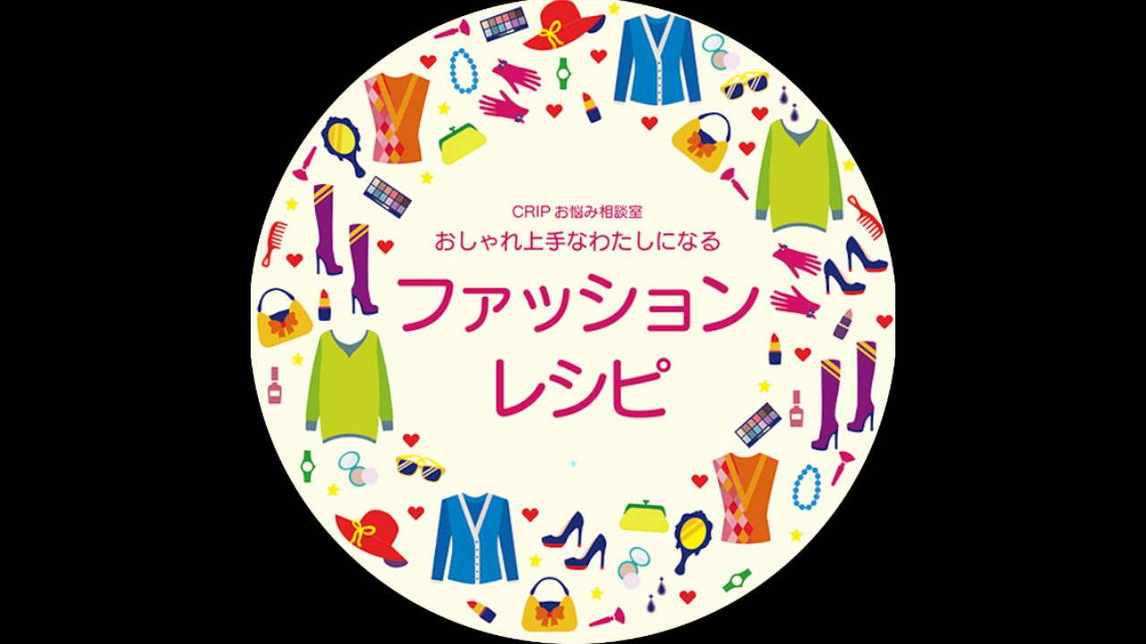

--- FILE ---
content_type: text/html; charset=utf-8
request_url: https://page.line.me/358eijhv/profile/img
body_size: 9157
content:
<!DOCTYPE html><html lang="en"><script id="oa-script-list" type="application/json">https://page.line-scdn.net/_next/static/chunks/pages/_app-c0b699a9d6347812.js,https://page.line-scdn.net/_next/static/chunks/pages/%5BsearchId%5D/profile/img-5420dcdf93fa9498.js</script><head><meta charSet="UTF-8"/><meta name="viewport" content="width=device-width,initial-scale=1,minimum-scale=1,maximum-scale=1,user-scalable=no,viewport-fit=cover"/><link rel="apple-touch-icon" sizes="180x180" href="https://page.line-scdn.net/favicons/apple-touch-icon.png"/><link rel="icon" type="image/png" sizes="32x32" href="https://page.line-scdn.net/favicons/favicon-32x32.png"/><link rel="icon" type="image/png" sizes="16x16" href="https://page.line-scdn.net/favicons/favicon-16x16.png&quot;"/><link rel="mask-icon" href="https://page.line-scdn.net/favicons/safari-pinned-tab.svg" color="#4ecd00"/><link rel="shortcut icon" href="https://page.line-scdn.net/favicons/favicon.ico"/><meta name="theme-color" content="#ffffff"/><meta property="og:image" content="https://page-share.line.me//%40358eijhv/global/og_image.png?ts=1769906902510"/><meta name="twitter:card" content="summary_large_image"/><link rel="stylesheet" href="https://unpkg.com/swiper@6.8.1/swiper-bundle.min.css"/><title>クリエイティブプロジェクト | LINE Official Account</title><meta property="og:title" content="クリエイティブプロジェクト | LINE Official Account"/><meta name="twitter:title" content="クリエイティブプロジェクト | LINE Official Account"/><link rel="canonical" href="https://page.line.me/358eijhv/profile/img"/><meta property="line:service_name" content="Official Account"/><meta name="description" content="クリエイティブプロジェクト&#x27;s LINE official account profile page. Add them as a friend for the latest news."/><link rel="preload" as="image" href="https://voom-obs.line-scdn.net/r/myhome/hex/e4ce1a6631344383948da806dc889ebcaf5a3660fb06210aab5e295ca87aa743tda0b1b419ce6500t0da03324/w750" media="(max-width: 720px)"/><link rel="preload" as="image" href="https://voom-obs.line-scdn.net/r/myhome/hex/e4ce1a6631344383948da806dc889ebcaf5a3660fb06210aab5e295ca87aa743tda0b1b419ce6500t0da03324/w960" media="(min-width: 720.1px)"/><meta name="next-head-count" content="19"/><link rel="preload" href="https://page.line-scdn.net/_next/static/css/5066c0effeea9cdd.css" as="style"/><link rel="stylesheet" href="https://page.line-scdn.net/_next/static/css/5066c0effeea9cdd.css" data-n-g=""/><link rel="preload" href="https://page.line-scdn.net/_next/static/css/f1585048c0ed3de6.css" as="style"/><link rel="stylesheet" href="https://page.line-scdn.net/_next/static/css/f1585048c0ed3de6.css" data-n-p=""/><noscript data-n-css=""></noscript><script defer="" nomodule="" src="https://page.line-scdn.net/_next/static/chunks/polyfills-c67a75d1b6f99dc8.js"></script><script src="https://page.line-scdn.net/_next/static/chunks/webpack-53e0f634be95aa19.js" defer=""></script><script src="https://page.line-scdn.net/_next/static/chunks/framework-5d5971fdfab04833.js" defer=""></script><script src="https://page.line-scdn.net/_next/static/chunks/main-34d3f9ccc87faeb3.js" defer=""></script><script src="https://page.line-scdn.net/_next/static/chunks/137-ae3cbf072ff48020.js" defer=""></script><script src="https://page.line-scdn.net/_next/static/bbauL09QAT8MhModpG-Ma/_buildManifest.js" defer=""></script><script src="https://page.line-scdn.net/_next/static/bbauL09QAT8MhModpG-Ma/_ssgManifest.js" defer=""></script></head><body class=""><div id="__next"><div class="wrap_viewer" style="--profile-button-color:#dd5888"><header id="header" class="header header_web"><div class="header_wrap"><span class="header_logo"><svg xmlns="http://www.w3.org/2000/svg" fill="none" viewBox="0 0 250 17" class="header_logo_image" role="img" aria-label="LINE OFFICIAL ACCOUNT" title="LINE OFFICIAL ACCOUNT"><path fill="#000" d="M.118 16V1.204H3.88v11.771h6.121V16zm11.607 0V1.204h3.763V16zm6.009 0V1.204h3.189l5.916 8.541h.072V1.204h3.753V16h-3.158l-5.947-8.634h-.072V16zm15.176 0V1.204h10.14v3.025h-6.377V7.15h5.998v2.83h-5.998v2.994h6.378V16zm23.235.267c-4.491 0-7.3-2.943-7.3-7.66v-.02c0-4.707 2.83-7.65 7.3-7.65 4.502 0 7.311 2.943 7.311 7.65v.02c0 4.717-2.8 7.66-7.311 7.66m0-3.118c2.153 0 3.486-1.763 3.486-4.542v-.02c0-2.8-1.363-4.533-3.486-4.533-2.102 0-3.466 1.723-3.466 4.532v.02c0 2.81 1.354 4.543 3.466 4.543M65.291 16V1.204h10.07v3.025h-6.306v3.373h5.732v2.881h-5.732V16zm11.731 0V1.204h10.07v3.025h-6.307v3.373h5.732v2.881h-5.732V16zm11.73 0V1.204h3.764V16zm12.797.267c-4.44 0-7.198-2.84-7.198-7.67v-.01c0-4.83 2.779-7.65 7.198-7.65 3.866 0 6.542 2.481 6.676 5.793v.103h-3.62l-.021-.154c-.235-1.538-1.312-2.625-3.035-2.625-2.06 0-3.363 1.692-3.363 4.522v.01c0 2.861 1.313 4.563 3.374 4.563 1.63 0 2.789-1.015 3.045-2.666l.02-.112h3.62l-.01.112c-.133 3.312-2.84 5.784-6.686 5.784m8.47-.267V1.204h3.763V16zm5.189 0 4.983-14.796h4.604L129.778 16h-3.947l-.923-3.25h-4.83l-.923 3.25zm7.249-11.577-1.6 5.62h3.271l-1.599-5.62zM131.204 16V1.204h3.763v11.771h6.121V16zm14.868 0 4.983-14.796h4.604L160.643 16h-3.948l-.923-3.25h-4.83L150.02 16zm7.249-11.577-1.599 5.62h3.271l-1.6-5.62zm14.653 11.844c-4.44 0-7.198-2.84-7.198-7.67v-.01c0-4.83 2.779-7.65 7.198-7.65 3.866 0 6.542 2.481 6.675 5.793v.103h-3.619l-.021-.154c-.236-1.538-1.312-2.625-3.035-2.625-2.061 0-3.363 1.692-3.363 4.522v.01c0 2.861 1.312 4.563 3.373 4.563 1.631 0 2.789-1.015 3.046-2.666l.02-.112h3.62l-.01.112c-.134 3.312-2.841 5.784-6.686 5.784m15.258 0c-4.44 0-7.198-2.84-7.198-7.67v-.01c0-4.83 2.778-7.65 7.198-7.65 3.866 0 6.542 2.481 6.675 5.793v.103h-3.619l-.021-.154c-.236-1.538-1.312-2.625-3.035-2.625-2.061 0-3.363 1.692-3.363 4.522v.01c0 2.861 1.312 4.563 3.373 4.563 1.631 0 2.789-1.015 3.046-2.666l.02-.112h3.62l-.011.112c-.133 3.312-2.84 5.784-6.685 5.784m15.36 0c-4.491 0-7.3-2.943-7.3-7.66v-.02c0-4.707 2.83-7.65 7.3-7.65 4.502 0 7.311 2.943 7.311 7.65v.02c0 4.717-2.799 7.66-7.311 7.66m0-3.118c2.154 0 3.487-1.763 3.487-4.542v-.02c0-2.8-1.364-4.533-3.487-4.533-2.102 0-3.466 1.723-3.466 4.532v.02c0 2.81 1.354 4.543 3.466 4.543m15.514 3.118c-3.855 0-6.367-2.184-6.367-5.517V1.204h3.763v9.187c0 1.723.923 2.758 2.615 2.758 1.681 0 2.604-1.035 2.604-2.758V1.204h3.763v9.546c0 3.322-2.491 5.517-6.378 5.517M222.73 16V1.204h3.189l5.916 8.541h.072V1.204h3.753V16h-3.158l-5.947-8.634h-.072V16zm18.611 0V4.229h-4.081V1.204h11.915v3.025h-4.081V16z"></path></svg></span></div></header><div class="viewer zoom"><div class="lst_viewer"><div class="viewer_item"><picture class="picture"><img class="image" alt="" src="https://profile.line-scdn.net/0hd5sgwTv5OxpOHhNgMcdETXJbNXc5MD1SNnh9fWhJbH4ze3hPIXhwLmMfMXpneygcey8kLD4cYitk?0"/></picture></div></div></div></div></div><script src="https://static.line-scdn.net/liff/edge/versions/2.27.1/sdk.js"></script><script src="https://static.line-scdn.net/uts/edge/stable/uts.js"></script><script id="__NEXT_DATA__" type="application/json">{"props":{"pageProps":{"initialDataString":"{\"lang\":\"en\",\"origin\":\"web\",\"opener\":{},\"device\":\"Desktop\",\"lineAppVersion\":\"\",\"requestedSearchId\":\"358eijhv\",\"openQrModal\":false,\"isBusinessAccountLineMeDomain\":false,\"account\":{\"accountInfo\":{\"id\":\"118798884747759\",\"provider\":{\"isCertificated\":false,\"name\":\"亀井　泉\"},\"countryCode\":\"JP\",\"managingCountryCode\":null,\"basicSearchId\":\"@358eijhv\",\"subPageId\":\"118798893029624\",\"profileConfig\":{\"activateSearchId\":true,\"activateFollowerCount\":false},\"shareInfoImage\":\"https://page-share.line.me//%40358eijhv/global/og_image.png?ts=1769906902510\",\"friendCount\":87},\"profile\":{\"type\":\"basic\",\"name\":\"クリエイティブプロジェクト\",\"badgeType\":\"certified\",\"profileImg\":{\"original\":\"https://profile.line-scdn.net/0hd5sgwTv5OxpOHhNgMcdETXJbNXc5MD1SNnh9fWhJbH4ze3hPIXhwLmMfMXpneygcey8kLD4cYitk\",\"thumbs\":{\"xSmall\":\"https://profile.line-scdn.net/0hd5sgwTv5OxpOHhNgMcdETXJbNXc5MD1SNnh9fWhJbH4ze3hPIXhwLmMfMXpneygcey8kLD4cYitk/preview\",\"small\":\"https://profile.line-scdn.net/0hd5sgwTv5OxpOHhNgMcdETXJbNXc5MD1SNnh9fWhJbH4ze3hPIXhwLmMfMXpneygcey8kLD4cYitk/preview\",\"mid\":\"https://profile.line-scdn.net/0hd5sgwTv5OxpOHhNgMcdETXJbNXc5MD1SNnh9fWhJbH4ze3hPIXhwLmMfMXpneygcey8kLD4cYitk/preview\",\"large\":\"https://profile.line-scdn.net/0hd5sgwTv5OxpOHhNgMcdETXJbNXc5MD1SNnh9fWhJbH4ze3hPIXhwLmMfMXpneygcey8kLD4cYitk/preview\",\"xLarge\":\"https://profile.line-scdn.net/0hd5sgwTv5OxpOHhNgMcdETXJbNXc5MD1SNnh9fWhJbH4ze3hPIXhwLmMfMXpneygcey8kLD4cYitk/preview\",\"xxLarge\":\"https://profile.line-scdn.net/0hd5sgwTv5OxpOHhNgMcdETXJbNXc5MD1SNnh9fWhJbH4ze3hPIXhwLmMfMXpneygcey8kLD4cYitk/preview\"}},\"btnList\":[{\"type\":\"chat\",\"color\":\"#3c3e43\",\"chatReplyTimeDisplay\":false},{\"type\":\"home\",\"color\":\"#3c3e43\"},{\"type\":\"call\",\"color\":\"#3c3e43\",\"callType\":\"phone\",\"tel\":\"080-6136-3888\"}],\"buttonColor\":\"#dd5888\",\"info\":{\"statusMsg\":\"マンツーマンで徹底解決！色のお悩み相談室\",\"basicInfo\":{\"description\":\"マンツーマンでお悩みに合わせた色選びをアドバイスします。\",\"id\":\"118798893029626\"}},\"oaCallable\":false,\"floatingBarMessageList\":[],\"actionButtonServiceUrls\":[{\"buttonType\":\"HOME\",\"url\":\"https://line.me/R/home/public/main?id=358eijhv\"}],\"displayInformation\":{\"workingTime\":null,\"budget\":null,\"callType\":null,\"oaCallable\":false,\"oaCallAnyway\":false,\"tel\":null,\"website\":null,\"address\":null,\"newAddress\":null,\"oldAddressDeprecated\":false}},\"pluginList\":[{\"type\":\"media\",\"id\":\"118798893029625\",\"content\":{\"itemList\":[{\"type\":\"media\",\"id\":\"1161716994906025000\",\"srcType\":\"timeline\",\"item\":{\"type\":\"photo\",\"body\":\"春を迎えて気分一新、ショッピングを楽しむ前に役立つイベントを開催します！\\n\\n最近雑誌でも取り上げられるようになった「顔タイプ診断」と「カラー診断」体験のイベントです。\\nお似合いのファッションタイプだけではなく、お好きなファッションに上手に近づける方法などもご提案します。\\nお似合いの色、デザイン、アクセサリー、メイクの色など、ファッションのお悩みをお持ちの方、ぜひお立ち寄りください。\\n\\n日程：4/1...\",\"img\":{\"original\":\"https://voom-obs.line-scdn.net/r/myhome/hex/e4ce1a6631344383948da806dc889ebcaf5a3660fb06210aab5e295ca87aa743tda0b1b419ce6500t0da03324\",\"thumbs\":{\"xSmall\":\"https://voom-obs.line-scdn.net/r/myhome/hex/e4ce1a6631344383948da806dc889ebcaf5a3660fb06210aab5e295ca87aa743tda0b1b419ce6500t0da03324/w100\",\"small\":\"https://voom-obs.line-scdn.net/r/myhome/hex/e4ce1a6631344383948da806dc889ebcaf5a3660fb06210aab5e295ca87aa743tda0b1b419ce6500t0da03324/w240\",\"mid\":\"https://voom-obs.line-scdn.net/r/myhome/hex/e4ce1a6631344383948da806dc889ebcaf5a3660fb06210aab5e295ca87aa743tda0b1b419ce6500t0da03324/w480\",\"large\":\"https://voom-obs.line-scdn.net/r/myhome/hex/e4ce1a6631344383948da806dc889ebcaf5a3660fb06210aab5e295ca87aa743tda0b1b419ce6500t0da03324/w750\",\"xLarge\":\"https://voom-obs.line-scdn.net/r/myhome/hex/e4ce1a6631344383948da806dc889ebcaf5a3660fb06210aab5e295ca87aa743tda0b1b419ce6500t0da03324/w960\",\"xxLarge\":\"https://voom-obs.line-scdn.net/r/myhome/hex/e4ce1a6631344383948da806dc889ebcaf5a3660fb06210aab5e295ca87aa743tda0b1b419ce6500t0da03324/w2400\"}}}},{\"type\":\"media\",\"id\":\"274485275153161\",\"srcType\":\"cms\",\"item\":{\"type\":\"video\",\"body\":\"おしゃれ上手なわたしになれる、あなただけのファッションレシピを作る体験イベントのご紹介です。\\n\\n・お肌がきれいにみえる「カラー診断」\\n・似合うファッションがわかる「顔タイプ診断」\\n・オプションメニュー「骨格診断」\\n\\n基本メニューは、カラー診断➕顔タイプ診断（20分）\\n今話題の顔タイプ診断とカラー診断をセットにして、お似合いになる色とファッションスタイルをご提案しています。\",\"video\":{\"url\":\"https://oa-profile-media.line-scdn.net/0hzALkpLRQJW5xEg0UCkJaOVZNKx9CcHxQTnQhYVZHJjYBKytHKCZvdjFEfyIpSipGKCJvC1dHfVxdK2t9TCduAFxALFg/abr.m3u8\",\"thumbs\":{\"xSmall\":\"https://oa-profile-media.line-scdn.net/0hzALkpLRQJW5xEg0UCkJaOVZNKx9CcHxQTnQhYVZHJjYBKytHKCZvdjFEfyIpSipGKCJvC1dHfVxdK2t9TCduAFxALFg/w120\",\"small\":\"https://oa-profile-media.line-scdn.net/0hzALkpLRQJW5xEg0UCkJaOVZNKx9CcHxQTnQhYVZHJjYBKytHKCZvdjFEfyIpSipGKCJvC1dHfVxdK2t9TCduAFxALFg/w240\",\"mid\":\"https://oa-profile-media.line-scdn.net/0hzALkpLRQJW5xEg0UCkJaOVZNKx9CcHxQTnQhYVZHJjYBKytHKCZvdjFEfyIpSipGKCJvC1dHfVxdK2t9TCduAFxALFg/w480\",\"large\":\"https://oa-profile-media.line-scdn.net/0hzALkpLRQJW5xEg0UCkJaOVZNKx9CcHxQTnQhYVZHJjYBKytHKCZvdjFEfyIpSipGKCJvC1dHfVxdK2t9TCduAFxALFg/w720\",\"xLarge\":\"https://oa-profile-media.line-scdn.net/0hzALkpLRQJW5xEg0UCkJaOVZNKx9CcHxQTnQhYVZHJjYBKytHKCZvdjFEfyIpSipGKCJvC1dHfVxdK2t9TCduAFxALFg/w960\",\"xxLarge\":\"https://oa-profile-media.line-scdn.net/0hzALkpLRQJW5xEg0UCkJaOVZNKx9CcHxQTnQhYVZHJjYBKytHKCZvdjFEfyIpSipGKCJvC1dHfVxdK2t9TCduAFxALFg/w2400\"}}}}]}},{\"type\":\"signboard\",\"id\":\"118809001277579\",\"title\":\"マンツーマンで色選びのお悩みをアドバイス\",\"content\":{\"item\":{\"type\":\"photo\",\"title\":\"マンツーマンで色選びのお悩みをアドバイス\",\"body\":\"マンツーマンでお悩みに合わせた色選びをアドバイスします。\\n\\n・基本メニュー　カラー診断➕顔タイプ診断（20分）1000円\\n■肌がきれいにみえる「カラー診断」\\n■お似合いのファッションスタイルがわかる「顔タイプ診断」\\n\\n・オプションメニュー　骨格診断（30分）1000円\\n\\n診断結果をもとに、あなただけのファッションレシピとしてお渡ししています。\\n\\n■セルフ診断してみたけど良くわからない\\n■似合うものと自分の好みが違っている\\n■就活のメイクで悩んでいる\\n■夏休みだけヘアカラーしてみたい\\n■年齢より若々しくみせたい\\n■旅行に持っていく服を少なくしたい\\n■写真写りを良くしたい\\n■自分の好きなイメージのお部屋にしたい\\n■デートに着ていく服が決まらない\\n\\n等々、女性ならではの悩みは尽きません。\\n\\n色の簡単なルールとスタイルアップの方法を知ることで、あなたのお悩みは解決します。\\n断捨離にも最適です。\\n\\nお持ちの洋服、メイク用品、アクセサリーなどアイテムを持ち込み可。\\nお悩みに合わせて組み合わせ方、コーディネイトなどとアドバイスいたします。\\nまたはインテリアや洋服の写真を撮っていただければ、それを元にアドバイスも可能です。\\n\\n色に関わるどんなお悩みでもお気軽にご相談ください。\\nお1人様1回約20分のカウンセリングになります。\",\"img\":{\"original\":\"https://oa-profile-media.line-scdn.net/0hDXZsRoEBG3dnCjMN6S1kIEBVFQZUaEJJWGwfeEBfGC8XMxVePj5RbydQDTg_YF9ePjZXEkEOREJMO1VkWj9QGRJaQkY\",\"thumbs\":{\"xSmall\":\"https://oa-profile-media.line-scdn.net/0hDXZsRoEBG3dnCjMN6S1kIEBVFQZUaEJJWGwfeEBfGC8XMxVePj5RbydQDTg_YF9ePjZXEkEOREJMO1VkWj9QGRJaQkY/w120\",\"small\":\"https://oa-profile-media.line-scdn.net/0hDXZsRoEBG3dnCjMN6S1kIEBVFQZUaEJJWGwfeEBfGC8XMxVePj5RbydQDTg_YF9ePjZXEkEOREJMO1VkWj9QGRJaQkY/w240\",\"mid\":\"https://oa-profile-media.line-scdn.net/0hDXZsRoEBG3dnCjMN6S1kIEBVFQZUaEJJWGwfeEBfGC8XMxVePj5RbydQDTg_YF9ePjZXEkEOREJMO1VkWj9QGRJaQkY/w480\",\"large\":\"https://oa-profile-media.line-scdn.net/0hDXZsRoEBG3dnCjMN6S1kIEBVFQZUaEJJWGwfeEBfGC8XMxVePj5RbydQDTg_YF9ePjZXEkEOREJMO1VkWj9QGRJaQkY/w720\",\"xLarge\":\"https://oa-profile-media.line-scdn.net/0hDXZsRoEBG3dnCjMN6S1kIEBVFQZUaEJJWGwfeEBfGC8XMxVePj5RbydQDTg_YF9ePjZXEkEOREJMO1VkWj9QGRJaQkY/w960\",\"xxLarge\":\"https://oa-profile-media.line-scdn.net/0hDXZsRoEBG3dnCjMN6S1kIEBVFQZUaEJJWGwfeEBfGC8XMxVePj5RbydQDTg_YF9ePjZXEkEOREJMO1VkWj9QGRJaQkY/w2400\"}}}}},{\"type\":\"information\",\"id\":\"118798893029626\",\"content\":{\"introduction\":\"マンツーマンでお悩みに合わせた色選びをアドバイスします。\",\"workingTimes\":[{\"dayOfWeek\":\"Friday\",\"salesType\":\"onSale\",\"salesTimeText\":\"13:00 - 16:00\"},{\"dayOfWeek\":\"Monday\",\"salesType\":\"holiday\"}],\"workingTimeDetailList\":[{\"dayOfWeekList\":[\"Friday\"],\"salesType\":\"onSale\",\"salesDescription\":\"On sale\",\"salesTimeList\":[{\"startTime\":\"13:00\",\"endTime\":\"16:00\"}]},{\"dayOfWeekList\":[\"Monday\",\"Tuesday\",\"Wednesday\",\"Thursday\",\"Saturday\",\"Sunday\"],\"salesType\":\"holiday\",\"salesDescription\":\"closed\",\"salesTimeList\":[{\"startTime\":\"00:00\",\"endTime\":\"00:00\"}]}],\"businessHours\":{\"0\":[],\"1\":[],\"2\":[],\"3\":[],\"4\":[],\"5\":[{\"start\":{\"hour\":13,\"minute\":0},\"end\":{\"hour\":16,\"minute\":0}}],\"6\":[]},\"businessHoursMemo\":\"2020年1/31,2/28,3/27　最終週金曜日開催\",\"budgetList\":[{\"type\":\"general\",\"price\":\"~ ￥1,000\"}],\"callType\":\"phone\",\"oaCallable\":false,\"tel\":\"080-6136-3888\",\"webSites\":{\"items\":[{\"title\":\"WebSite\",\"url\":\"https://team-crip.com\"},{\"title\":\"WebSite\",\"url\":\"https://team-crip.com\"}]},\"paymentMethod\":{\"type\":\"cashOnly\",\"creditCardList\":[]},\"facilities\":{\"seatCount\":4,\"hasPrivateRoom\":false,\"hasWiFi\":false,\"hasParkingLot\":false,\"hasSmokingArea\":false,\"smokingFree\":false,\"hasOutlet\":false},\"access\":{\"nearestStationList\":[],\"address\":{\"postalCode\":\"5458545\",\"detail\":\"大阪府 大阪市阿倍野区 阿倍野筋１丁目１−４３ あべのハルカス近鉄百貨店５階街ステーション\"},\"coordinates\":{\"lat\":34.645842,\"lng\":135.5139714},\"mapUrl\":\"https://maps.googleapis.com/maps/api/staticmap?key=AIzaSyCmbTfxB3uMZpzVX9NYKqByC1RRi2jIjf0\u0026channel=Line_Account\u0026scale=2\u0026size=400x200\u0026center=34.645942000000005%2C135.5139714\u0026markers=scale%3A2%7Cicon%3Ahttps%3A%2F%2Fpage.line-scdn.net%2F_%2Fimages%2FmapPin.v1.png%7C34.645842%2C135.5139714\u0026language=en\u0026region=\u0026signature=xXf74gb6EIoG3uaGIMO1kCV9-bg%3D\"}}},{\"type\":\"recommendation\",\"id\":\"RecommendationPlugin\",\"content\":{\"i2i\":{\"itemList\":[{\"accountId\":\"701ayxhi\",\"name\":\"カルチャー日吉\",\"img\":{\"original\":\"https://profile.line-scdn.net/0hKKBquNy_FGR_CAeruBprM0NNGgkIJhIsBzpcC15cHVZXMFE3EGcPAF4PTQECbVVlRj4IBloISABT\",\"thumbs\":{\"xSmall\":\"https://profile.line-scdn.net/0hKKBquNy_FGR_CAeruBprM0NNGgkIJhIsBzpcC15cHVZXMFE3EGcPAF4PTQECbVVlRj4IBloISABT/preview\",\"small\":\"https://profile.line-scdn.net/0hKKBquNy_FGR_CAeruBprM0NNGgkIJhIsBzpcC15cHVZXMFE3EGcPAF4PTQECbVVlRj4IBloISABT/preview\",\"mid\":\"https://profile.line-scdn.net/0hKKBquNy_FGR_CAeruBprM0NNGgkIJhIsBzpcC15cHVZXMFE3EGcPAF4PTQECbVVlRj4IBloISABT/preview\",\"large\":\"https://profile.line-scdn.net/0hKKBquNy_FGR_CAeruBprM0NNGgkIJhIsBzpcC15cHVZXMFE3EGcPAF4PTQECbVVlRj4IBloISABT/preview\",\"xLarge\":\"https://profile.line-scdn.net/0hKKBquNy_FGR_CAeruBprM0NNGgkIJhIsBzpcC15cHVZXMFE3EGcPAF4PTQECbVVlRj4IBloISABT/preview\",\"xxLarge\":\"https://profile.line-scdn.net/0hKKBquNy_FGR_CAeruBprM0NNGgkIJhIsBzpcC15cHVZXMFE3EGcPAF4PTQECbVVlRj4IBloISABT/preview\"}},\"badgeType\":\"certified\",\"friendCount\":339,\"pluginIconList\":[\"rewardCard\"]},{\"accountId\":\"069qqgcd\",\"name\":\"みえプラス\",\"img\":{\"original\":\"https://profile.line-scdn.net/0hYGRf74thBmhvHxQznLV5P1NaCAUYMQAgF35PD0lIXFFBe0U8U30dDkIdDAhAKBU2BC4dXBgeC1AS\",\"thumbs\":{\"xSmall\":\"https://profile.line-scdn.net/0hYGRf74thBmhvHxQznLV5P1NaCAUYMQAgF35PD0lIXFFBe0U8U30dDkIdDAhAKBU2BC4dXBgeC1AS/preview\",\"small\":\"https://profile.line-scdn.net/0hYGRf74thBmhvHxQznLV5P1NaCAUYMQAgF35PD0lIXFFBe0U8U30dDkIdDAhAKBU2BC4dXBgeC1AS/preview\",\"mid\":\"https://profile.line-scdn.net/0hYGRf74thBmhvHxQznLV5P1NaCAUYMQAgF35PD0lIXFFBe0U8U30dDkIdDAhAKBU2BC4dXBgeC1AS/preview\",\"large\":\"https://profile.line-scdn.net/0hYGRf74thBmhvHxQznLV5P1NaCAUYMQAgF35PD0lIXFFBe0U8U30dDkIdDAhAKBU2BC4dXBgeC1AS/preview\",\"xLarge\":\"https://profile.line-scdn.net/0hYGRf74thBmhvHxQznLV5P1NaCAUYMQAgF35PD0lIXFFBe0U8U30dDkIdDAhAKBU2BC4dXBgeC1AS/preview\",\"xxLarge\":\"https://profile.line-scdn.net/0hYGRf74thBmhvHxQznLV5P1NaCAUYMQAgF35PD0lIXFFBe0U8U30dDkIdDAhAKBU2BC4dXBgeC1AS/preview\"}},\"badgeType\":\"certified\",\"friendCount\":3991,\"pluginIconList\":[]},{\"accountId\":\"tfq2665h\",\"name\":\"KPC京都中小企業振興センター\",\"img\":{\"original\":\"https://profile.line-scdn.net/0hJa3UVFDgFU4OLAZHzxJqGTJpGyN5AhMGdh9Sen4qG3wnGVRLYB4If3spSHYnG1MbNx9ffC98S38n\",\"thumbs\":{\"xSmall\":\"https://profile.line-scdn.net/0hJa3UVFDgFU4OLAZHzxJqGTJpGyN5AhMGdh9Sen4qG3wnGVRLYB4If3spSHYnG1MbNx9ffC98S38n/preview\",\"small\":\"https://profile.line-scdn.net/0hJa3UVFDgFU4OLAZHzxJqGTJpGyN5AhMGdh9Sen4qG3wnGVRLYB4If3spSHYnG1MbNx9ffC98S38n/preview\",\"mid\":\"https://profile.line-scdn.net/0hJa3UVFDgFU4OLAZHzxJqGTJpGyN5AhMGdh9Sen4qG3wnGVRLYB4If3spSHYnG1MbNx9ffC98S38n/preview\",\"large\":\"https://profile.line-scdn.net/0hJa3UVFDgFU4OLAZHzxJqGTJpGyN5AhMGdh9Sen4qG3wnGVRLYB4If3spSHYnG1MbNx9ffC98S38n/preview\",\"xLarge\":\"https://profile.line-scdn.net/0hJa3UVFDgFU4OLAZHzxJqGTJpGyN5AhMGdh9Sen4qG3wnGVRLYB4If3spSHYnG1MbNx9ffC98S38n/preview\",\"xxLarge\":\"https://profile.line-scdn.net/0hJa3UVFDgFU4OLAZHzxJqGTJpGyN5AhMGdh9Sen4qG3wnGVRLYB4If3spSHYnG1MbNx9ffC98S38n/preview\"}},\"badgeType\":\"certified\",\"friendCount\":8915,\"pluginIconList\":[\"coupon\",\"rewardCard\"]},{\"accountId\":\"514aqdhk\",\"name\":\"日吉東急アベニュー\",\"img\":{\"original\":\"https://profile.line-scdn.net/0hchFhA8a1PEd7ESKdNiRDEEdUMioMPzoPAyV2Il8VYHdSInoVQ3cnIV4XYCMGcSgYRScjKQ4SZCcC\",\"thumbs\":{\"xSmall\":\"https://profile.line-scdn.net/0hchFhA8a1PEd7ESKdNiRDEEdUMioMPzoPAyV2Il8VYHdSInoVQ3cnIV4XYCMGcSgYRScjKQ4SZCcC/preview\",\"small\":\"https://profile.line-scdn.net/0hchFhA8a1PEd7ESKdNiRDEEdUMioMPzoPAyV2Il8VYHdSInoVQ3cnIV4XYCMGcSgYRScjKQ4SZCcC/preview\",\"mid\":\"https://profile.line-scdn.net/0hchFhA8a1PEd7ESKdNiRDEEdUMioMPzoPAyV2Il8VYHdSInoVQ3cnIV4XYCMGcSgYRScjKQ4SZCcC/preview\",\"large\":\"https://profile.line-scdn.net/0hchFhA8a1PEd7ESKdNiRDEEdUMioMPzoPAyV2Il8VYHdSInoVQ3cnIV4XYCMGcSgYRScjKQ4SZCcC/preview\",\"xLarge\":\"https://profile.line-scdn.net/0hchFhA8a1PEd7ESKdNiRDEEdUMioMPzoPAyV2Il8VYHdSInoVQ3cnIV4XYCMGcSgYRScjKQ4SZCcC/preview\",\"xxLarge\":\"https://profile.line-scdn.net/0hchFhA8a1PEd7ESKdNiRDEEdUMioMPzoPAyV2Il8VYHdSInoVQ3cnIV4XYCMGcSgYRScjKQ4SZCcC/preview\"}},\"badgeType\":\"certified\",\"friendCount\":6012,\"pluginIconList\":[]},{\"accountId\":\"604wajao\",\"name\":\"日本赤十字社【ラブラッド】\",\"img\":{\"original\":\"https://profile.line-scdn.net/0hpOtWPyGRL2BJLgLKEJxQN3VrIQ0-ACkoMUFjDz56eQAwFjtmdEtjAGV5IQNiGzg2d0swVWV9eVhl\",\"thumbs\":{\"xSmall\":\"https://profile.line-scdn.net/0hpOtWPyGRL2BJLgLKEJxQN3VrIQ0-ACkoMUFjDz56eQAwFjtmdEtjAGV5IQNiGzg2d0swVWV9eVhl/preview\",\"small\":\"https://profile.line-scdn.net/0hpOtWPyGRL2BJLgLKEJxQN3VrIQ0-ACkoMUFjDz56eQAwFjtmdEtjAGV5IQNiGzg2d0swVWV9eVhl/preview\",\"mid\":\"https://profile.line-scdn.net/0hpOtWPyGRL2BJLgLKEJxQN3VrIQ0-ACkoMUFjDz56eQAwFjtmdEtjAGV5IQNiGzg2d0swVWV9eVhl/preview\",\"large\":\"https://profile.line-scdn.net/0hpOtWPyGRL2BJLgLKEJxQN3VrIQ0-ACkoMUFjDz56eQAwFjtmdEtjAGV5IQNiGzg2d0swVWV9eVhl/preview\",\"xLarge\":\"https://profile.line-scdn.net/0hpOtWPyGRL2BJLgLKEJxQN3VrIQ0-ACkoMUFjDz56eQAwFjtmdEtjAGV5IQNiGzg2d0swVWV9eVhl/preview\",\"xxLarge\":\"https://profile.line-scdn.net/0hpOtWPyGRL2BJLgLKEJxQN3VrIQ0-ACkoMUFjDz56eQAwFjtmdEtjAGV5IQNiGzg2d0swVWV9eVhl/preview\"}},\"badgeType\":\"premium\",\"friendCount\":398776,\"pluginIconList\":[]},{\"accountId\":\"825dlmuf\",\"name\":\"メディカルエステ田奈\",\"img\":{\"original\":\"https://profile.line-scdn.net/0hsCYuU6LRLGxkDAXYYGZTO1hJIgETIiokHDhqCRUMel9Nbm9uDGwwXUcJIlobazlqXmIwDUgMdl5N\",\"thumbs\":{\"xSmall\":\"https://profile.line-scdn.net/0hsCYuU6LRLGxkDAXYYGZTO1hJIgETIiokHDhqCRUMel9Nbm9uDGwwXUcJIlobazlqXmIwDUgMdl5N/preview\",\"small\":\"https://profile.line-scdn.net/0hsCYuU6LRLGxkDAXYYGZTO1hJIgETIiokHDhqCRUMel9Nbm9uDGwwXUcJIlobazlqXmIwDUgMdl5N/preview\",\"mid\":\"https://profile.line-scdn.net/0hsCYuU6LRLGxkDAXYYGZTO1hJIgETIiokHDhqCRUMel9Nbm9uDGwwXUcJIlobazlqXmIwDUgMdl5N/preview\",\"large\":\"https://profile.line-scdn.net/0hsCYuU6LRLGxkDAXYYGZTO1hJIgETIiokHDhqCRUMel9Nbm9uDGwwXUcJIlobazlqXmIwDUgMdl5N/preview\",\"xLarge\":\"https://profile.line-scdn.net/0hsCYuU6LRLGxkDAXYYGZTO1hJIgETIiokHDhqCRUMel9Nbm9uDGwwXUcJIlobazlqXmIwDUgMdl5N/preview\",\"xxLarge\":\"https://profile.line-scdn.net/0hsCYuU6LRLGxkDAXYYGZTO1hJIgETIiokHDhqCRUMel9Nbm9uDGwwXUcJIlobazlqXmIwDUgMdl5N/preview\"}},\"badgeType\":\"certified\",\"friendCount\":844,\"pluginIconList\":[]},{\"accountId\":\"zco0547x\",\"name\":\"JAぎふ\",\"img\":{\"original\":\"https://profile.line-scdn.net/0h5DBG4bKdamt_Pnxff8YVPEN7ZAYIEGwjB1ElC1lrYAhaWS44EQ0sCVw6Z11XCX41Q1EhDl46MgxV\",\"thumbs\":{\"xSmall\":\"https://profile.line-scdn.net/0h5DBG4bKdamt_Pnxff8YVPEN7ZAYIEGwjB1ElC1lrYAhaWS44EQ0sCVw6Z11XCX41Q1EhDl46MgxV/preview\",\"small\":\"https://profile.line-scdn.net/0h5DBG4bKdamt_Pnxff8YVPEN7ZAYIEGwjB1ElC1lrYAhaWS44EQ0sCVw6Z11XCX41Q1EhDl46MgxV/preview\",\"mid\":\"https://profile.line-scdn.net/0h5DBG4bKdamt_Pnxff8YVPEN7ZAYIEGwjB1ElC1lrYAhaWS44EQ0sCVw6Z11XCX41Q1EhDl46MgxV/preview\",\"large\":\"https://profile.line-scdn.net/0h5DBG4bKdamt_Pnxff8YVPEN7ZAYIEGwjB1ElC1lrYAhaWS44EQ0sCVw6Z11XCX41Q1EhDl46MgxV/preview\",\"xLarge\":\"https://profile.line-scdn.net/0h5DBG4bKdamt_Pnxff8YVPEN7ZAYIEGwjB1ElC1lrYAhaWS44EQ0sCVw6Z11XCX41Q1EhDl46MgxV/preview\",\"xxLarge\":\"https://profile.line-scdn.net/0h5DBG4bKdamt_Pnxff8YVPEN7ZAYIEGwjB1ElC1lrYAhaWS44EQ0sCVw6Z11XCX41Q1EhDl46MgxV/preview\"}},\"badgeType\":\"certified\",\"friendCount\":29380,\"pluginIconList\":[]},{\"accountId\":\"981kwlzb\",\"name\":\"trattoria Bambu\",\"img\":{\"original\":\"https://profile.line-scdn.net/0hefqFpQ0BOklMPxP-w5VFHnB6NCQ7ETwBNA10Jm8_ZnwxXypLcFF2Lz04NCxiDSobdgpxfWw5YCoy\",\"thumbs\":{\"xSmall\":\"https://profile.line-scdn.net/0hefqFpQ0BOklMPxP-w5VFHnB6NCQ7ETwBNA10Jm8_ZnwxXypLcFF2Lz04NCxiDSobdgpxfWw5YCoy/preview\",\"small\":\"https://profile.line-scdn.net/0hefqFpQ0BOklMPxP-w5VFHnB6NCQ7ETwBNA10Jm8_ZnwxXypLcFF2Lz04NCxiDSobdgpxfWw5YCoy/preview\",\"mid\":\"https://profile.line-scdn.net/0hefqFpQ0BOklMPxP-w5VFHnB6NCQ7ETwBNA10Jm8_ZnwxXypLcFF2Lz04NCxiDSobdgpxfWw5YCoy/preview\",\"large\":\"https://profile.line-scdn.net/0hefqFpQ0BOklMPxP-w5VFHnB6NCQ7ETwBNA10Jm8_ZnwxXypLcFF2Lz04NCxiDSobdgpxfWw5YCoy/preview\",\"xLarge\":\"https://profile.line-scdn.net/0hefqFpQ0BOklMPxP-w5VFHnB6NCQ7ETwBNA10Jm8_ZnwxXypLcFF2Lz04NCxiDSobdgpxfWw5YCoy/preview\",\"xxLarge\":\"https://profile.line-scdn.net/0hefqFpQ0BOklMPxP-w5VFHnB6NCQ7ETwBNA10Jm8_ZnwxXypLcFF2Lz04NCxiDSobdgpxfWw5YCoy/preview\"}},\"badgeType\":\"certified\",\"friendCount\":2116,\"pluginIconList\":[\"rewardCard\"]},{\"accountId\":\"768msock\",\"name\":\"M.SLASH 新百合ヶ丘\",\"img\":{\"original\":\"https://profile.line-scdn.net/0hADwuCYzhHmtKDABKDrBhPHZJEAY9IhgjMj1YWGoJFwhiP11vf29RCWYPFAgyaVs-Jm9QC2kLF1tv\",\"thumbs\":{\"xSmall\":\"https://profile.line-scdn.net/0hADwuCYzhHmtKDABKDrBhPHZJEAY9IhgjMj1YWGoJFwhiP11vf29RCWYPFAgyaVs-Jm9QC2kLF1tv/preview\",\"small\":\"https://profile.line-scdn.net/0hADwuCYzhHmtKDABKDrBhPHZJEAY9IhgjMj1YWGoJFwhiP11vf29RCWYPFAgyaVs-Jm9QC2kLF1tv/preview\",\"mid\":\"https://profile.line-scdn.net/0hADwuCYzhHmtKDABKDrBhPHZJEAY9IhgjMj1YWGoJFwhiP11vf29RCWYPFAgyaVs-Jm9QC2kLF1tv/preview\",\"large\":\"https://profile.line-scdn.net/0hADwuCYzhHmtKDABKDrBhPHZJEAY9IhgjMj1YWGoJFwhiP11vf29RCWYPFAgyaVs-Jm9QC2kLF1tv/preview\",\"xLarge\":\"https://profile.line-scdn.net/0hADwuCYzhHmtKDABKDrBhPHZJEAY9IhgjMj1YWGoJFwhiP11vf29RCWYPFAgyaVs-Jm9QC2kLF1tv/preview\",\"xxLarge\":\"https://profile.line-scdn.net/0hADwuCYzhHmtKDABKDrBhPHZJEAY9IhgjMj1YWGoJFwhiP11vf29RCWYPFAgyaVs-Jm9QC2kLF1tv/preview\"}},\"badgeType\":\"certified\",\"friendCount\":113,\"pluginIconList\":[]},{\"accountId\":\"298fjdtb\",\"name\":\"フカダバル\",\"img\":{\"original\":\"https://profile.line-scdn.net/0hBCMTSQh3HWxwLQPmsDliO0xoEwEHAxskCENRDFAsEVwNTlI6REpRXlUuQl0KHFo-TUlQCQJ4RQ5Z\",\"thumbs\":{\"xSmall\":\"https://profile.line-scdn.net/0hBCMTSQh3HWxwLQPmsDliO0xoEwEHAxskCENRDFAsEVwNTlI6REpRXlUuQl0KHFo-TUlQCQJ4RQ5Z/preview\",\"small\":\"https://profile.line-scdn.net/0hBCMTSQh3HWxwLQPmsDliO0xoEwEHAxskCENRDFAsEVwNTlI6REpRXlUuQl0KHFo-TUlQCQJ4RQ5Z/preview\",\"mid\":\"https://profile.line-scdn.net/0hBCMTSQh3HWxwLQPmsDliO0xoEwEHAxskCENRDFAsEVwNTlI6REpRXlUuQl0KHFo-TUlQCQJ4RQ5Z/preview\",\"large\":\"https://profile.line-scdn.net/0hBCMTSQh3HWxwLQPmsDliO0xoEwEHAxskCENRDFAsEVwNTlI6REpRXlUuQl0KHFo-TUlQCQJ4RQ5Z/preview\",\"xLarge\":\"https://profile.line-scdn.net/0hBCMTSQh3HWxwLQPmsDliO0xoEwEHAxskCENRDFAsEVwNTlI6REpRXlUuQl0KHFo-TUlQCQJ4RQ5Z/preview\",\"xxLarge\":\"https://profile.line-scdn.net/0hBCMTSQh3HWxwLQPmsDliO0xoEwEHAxskCENRDFAsEVwNTlI6REpRXlUuQl0KHFo-TUlQCQJ4RQ5Z/preview\"}},\"badgeType\":\"certified\",\"friendCount\":1574,\"pluginIconList\":[]},{\"accountId\":\"382woxpd\",\"name\":\"BoTaN HAIR\",\"img\":{\"original\":\"https://profile.line-scdn.net/0hcFCXUXHiPGl-ISilbb5DPkJkMgQJDzohBkVwDgx0MA1RQis9FRMgBg91a19QFi9rEkd7XFklZwpQ\",\"thumbs\":{\"xSmall\":\"https://profile.line-scdn.net/0hcFCXUXHiPGl-ISilbb5DPkJkMgQJDzohBkVwDgx0MA1RQis9FRMgBg91a19QFi9rEkd7XFklZwpQ/preview\",\"small\":\"https://profile.line-scdn.net/0hcFCXUXHiPGl-ISilbb5DPkJkMgQJDzohBkVwDgx0MA1RQis9FRMgBg91a19QFi9rEkd7XFklZwpQ/preview\",\"mid\":\"https://profile.line-scdn.net/0hcFCXUXHiPGl-ISilbb5DPkJkMgQJDzohBkVwDgx0MA1RQis9FRMgBg91a19QFi9rEkd7XFklZwpQ/preview\",\"large\":\"https://profile.line-scdn.net/0hcFCXUXHiPGl-ISilbb5DPkJkMgQJDzohBkVwDgx0MA1RQis9FRMgBg91a19QFi9rEkd7XFklZwpQ/preview\",\"xLarge\":\"https://profile.line-scdn.net/0hcFCXUXHiPGl-ISilbb5DPkJkMgQJDzohBkVwDgx0MA1RQis9FRMgBg91a19QFi9rEkd7XFklZwpQ/preview\",\"xxLarge\":\"https://profile.line-scdn.net/0hcFCXUXHiPGl-ISilbb5DPkJkMgQJDzohBkVwDgx0MA1RQis9FRMgBg91a19QFi9rEkd7XFklZwpQ/preview\"}},\"badgeType\":\"certified\",\"friendCount\":448,\"pluginIconList\":[]},{\"accountId\":\"514nvudt\",\"name\":\"中華料理 美珍\",\"img\":{\"original\":\"https://profile.line-scdn.net/0hekhGbewVOkRVPhK_SVVFE2l7NCkiEDwMLQx9KnQ2YSZ6DHlAbVxzJXQ7NHUvXCoWPVBydnhtbCR-\",\"thumbs\":{\"xSmall\":\"https://profile.line-scdn.net/0hekhGbewVOkRVPhK_SVVFE2l7NCkiEDwMLQx9KnQ2YSZ6DHlAbVxzJXQ7NHUvXCoWPVBydnhtbCR-/preview\",\"small\":\"https://profile.line-scdn.net/0hekhGbewVOkRVPhK_SVVFE2l7NCkiEDwMLQx9KnQ2YSZ6DHlAbVxzJXQ7NHUvXCoWPVBydnhtbCR-/preview\",\"mid\":\"https://profile.line-scdn.net/0hekhGbewVOkRVPhK_SVVFE2l7NCkiEDwMLQx9KnQ2YSZ6DHlAbVxzJXQ7NHUvXCoWPVBydnhtbCR-/preview\",\"large\":\"https://profile.line-scdn.net/0hekhGbewVOkRVPhK_SVVFE2l7NCkiEDwMLQx9KnQ2YSZ6DHlAbVxzJXQ7NHUvXCoWPVBydnhtbCR-/preview\",\"xLarge\":\"https://profile.line-scdn.net/0hekhGbewVOkRVPhK_SVVFE2l7NCkiEDwMLQx9KnQ2YSZ6DHlAbVxzJXQ7NHUvXCoWPVBydnhtbCR-/preview\",\"xxLarge\":\"https://profile.line-scdn.net/0hekhGbewVOkRVPhK_SVVFE2l7NCkiEDwMLQx9KnQ2YSZ6DHlAbVxzJXQ7NHUvXCoWPVBydnhtbCR-/preview\"}},\"badgeType\":\"certified\",\"friendCount\":1085,\"pluginIconList\":[]},{\"accountId\":\"jes5804b\",\"name\":\"松島写真館\",\"img\":{\"original\":\"https://profile.line-scdn.net/0h50F0q4Vaah97SUdbRI8VSEcMZHIMZ2xXAyojK19PMy0BKitMEHokeVlMZCpSeX1LQipxLVpLMS5V\",\"thumbs\":{\"xSmall\":\"https://profile.line-scdn.net/0h50F0q4Vaah97SUdbRI8VSEcMZHIMZ2xXAyojK19PMy0BKitMEHokeVlMZCpSeX1LQipxLVpLMS5V/preview\",\"small\":\"https://profile.line-scdn.net/0h50F0q4Vaah97SUdbRI8VSEcMZHIMZ2xXAyojK19PMy0BKitMEHokeVlMZCpSeX1LQipxLVpLMS5V/preview\",\"mid\":\"https://profile.line-scdn.net/0h50F0q4Vaah97SUdbRI8VSEcMZHIMZ2xXAyojK19PMy0BKitMEHokeVlMZCpSeX1LQipxLVpLMS5V/preview\",\"large\":\"https://profile.line-scdn.net/0h50F0q4Vaah97SUdbRI8VSEcMZHIMZ2xXAyojK19PMy0BKitMEHokeVlMZCpSeX1LQipxLVpLMS5V/preview\",\"xLarge\":\"https://profile.line-scdn.net/0h50F0q4Vaah97SUdbRI8VSEcMZHIMZ2xXAyojK19PMy0BKitMEHokeVlMZCpSeX1LQipxLVpLMS5V/preview\",\"xxLarge\":\"https://profile.line-scdn.net/0h50F0q4Vaah97SUdbRI8VSEcMZHIMZ2xXAyojK19PMy0BKitMEHokeVlMZCpSeX1LQipxLVpLMS5V/preview\"}},\"badgeType\":\"certified\",\"friendCount\":1175,\"pluginIconList\":[\"coupon\",\"rewardCard\"]},{\"accountId\":\"280fefvw\",\"name\":\"ココ・カラ。和歌山キャンペーン\",\"img\":{\"original\":\"https://profile.line-scdn.net/0hDCfdIBG4G2xbHQ2hqStkO2dYFQEsMx0kIygAA3pJFQshfglqMigBDioUTQ9yeVRoYHNSCipKFVUi\",\"thumbs\":{\"xSmall\":\"https://profile.line-scdn.net/0hDCfdIBG4G2xbHQ2hqStkO2dYFQEsMx0kIygAA3pJFQshfglqMigBDioUTQ9yeVRoYHNSCipKFVUi/preview\",\"small\":\"https://profile.line-scdn.net/0hDCfdIBG4G2xbHQ2hqStkO2dYFQEsMx0kIygAA3pJFQshfglqMigBDioUTQ9yeVRoYHNSCipKFVUi/preview\",\"mid\":\"https://profile.line-scdn.net/0hDCfdIBG4G2xbHQ2hqStkO2dYFQEsMx0kIygAA3pJFQshfglqMigBDioUTQ9yeVRoYHNSCipKFVUi/preview\",\"large\":\"https://profile.line-scdn.net/0hDCfdIBG4G2xbHQ2hqStkO2dYFQEsMx0kIygAA3pJFQshfglqMigBDioUTQ9yeVRoYHNSCipKFVUi/preview\",\"xLarge\":\"https://profile.line-scdn.net/0hDCfdIBG4G2xbHQ2hqStkO2dYFQEsMx0kIygAA3pJFQshfglqMigBDioUTQ9yeVRoYHNSCipKFVUi/preview\",\"xxLarge\":\"https://profile.line-scdn.net/0hDCfdIBG4G2xbHQ2hqStkO2dYFQEsMx0kIygAA3pJFQshfglqMigBDioUTQ9yeVRoYHNSCipKFVUi/preview\"}},\"badgeType\":\"certified\",\"friendCount\":49141,\"pluginIconList\":[]},{\"accountId\":\"141krkhz\",\"name\":\"カクヤス　港北店\",\"img\":{\"original\":\"https://profile.line-scdn.net/0hNsHNbKLIEVx1NwHIpFVuC0lyHzECGRcUDVBZOQMzRm0PV1QPG1EKP1llTmkPBlYJGVBWO1k3Tzxc\",\"thumbs\":{\"xSmall\":\"https://profile.line-scdn.net/0hNsHNbKLIEVx1NwHIpFVuC0lyHzECGRcUDVBZOQMzRm0PV1QPG1EKP1llTmkPBlYJGVBWO1k3Tzxc/preview\",\"small\":\"https://profile.line-scdn.net/0hNsHNbKLIEVx1NwHIpFVuC0lyHzECGRcUDVBZOQMzRm0PV1QPG1EKP1llTmkPBlYJGVBWO1k3Tzxc/preview\",\"mid\":\"https://profile.line-scdn.net/0hNsHNbKLIEVx1NwHIpFVuC0lyHzECGRcUDVBZOQMzRm0PV1QPG1EKP1llTmkPBlYJGVBWO1k3Tzxc/preview\",\"large\":\"https://profile.line-scdn.net/0hNsHNbKLIEVx1NwHIpFVuC0lyHzECGRcUDVBZOQMzRm0PV1QPG1EKP1llTmkPBlYJGVBWO1k3Tzxc/preview\",\"xLarge\":\"https://profile.line-scdn.net/0hNsHNbKLIEVx1NwHIpFVuC0lyHzECGRcUDVBZOQMzRm0PV1QPG1EKP1llTmkPBlYJGVBWO1k3Tzxc/preview\",\"xxLarge\":\"https://profile.line-scdn.net/0hNsHNbKLIEVx1NwHIpFVuC0lyHzECGRcUDVBZOQMzRm0PV1QPG1EKP1llTmkPBlYJGVBWO1k3Tzxc/preview\"}},\"badgeType\":\"certified\",\"friendCount\":1197,\"pluginIconList\":[]},{\"accountId\":\"666ntmkf\",\"name\":\"ＪＡみやざき　園芸販売部\",\"img\":{\"original\":\"https://profile.line-scdn.net/0hfM-hQUIFOWIQESZIyz5GNSxUNw9nPz8qaHAkUT0SMwducS5jJXF0DGYSbgdtc3wzK3AiAjcSZFo-\",\"thumbs\":{\"xSmall\":\"https://profile.line-scdn.net/0hfM-hQUIFOWIQESZIyz5GNSxUNw9nPz8qaHAkUT0SMwducS5jJXF0DGYSbgdtc3wzK3AiAjcSZFo-/preview\",\"small\":\"https://profile.line-scdn.net/0hfM-hQUIFOWIQESZIyz5GNSxUNw9nPz8qaHAkUT0SMwducS5jJXF0DGYSbgdtc3wzK3AiAjcSZFo-/preview\",\"mid\":\"https://profile.line-scdn.net/0hfM-hQUIFOWIQESZIyz5GNSxUNw9nPz8qaHAkUT0SMwducS5jJXF0DGYSbgdtc3wzK3AiAjcSZFo-/preview\",\"large\":\"https://profile.line-scdn.net/0hfM-hQUIFOWIQESZIyz5GNSxUNw9nPz8qaHAkUT0SMwducS5jJXF0DGYSbgdtc3wzK3AiAjcSZFo-/preview\",\"xLarge\":\"https://profile.line-scdn.net/0hfM-hQUIFOWIQESZIyz5GNSxUNw9nPz8qaHAkUT0SMwducS5jJXF0DGYSbgdtc3wzK3AiAjcSZFo-/preview\",\"xxLarge\":\"https://profile.line-scdn.net/0hfM-hQUIFOWIQESZIyz5GNSxUNw9nPz8qaHAkUT0SMwducS5jJXF0DGYSbgdtc3wzK3AiAjcSZFo-/preview\"}},\"badgeType\":\"certified\",\"friendCount\":324878,\"pluginIconList\":[]},{\"accountId\":\"074ktyrl\",\"name\":\"いしがまやハンバーグ たまプラーザ\",\"img\":{\"original\":\"https://profile.line-scdn.net/0h21I9rg3hbR50QHOqXisSSUgFY3MDbmtWDC8gfgZCNigNcyJOGyd2LFFIZi9bdH9KTyQlfAMQNnxc\",\"thumbs\":{\"xSmall\":\"https://profile.line-scdn.net/0h21I9rg3hbR50QHOqXisSSUgFY3MDbmtWDC8gfgZCNigNcyJOGyd2LFFIZi9bdH9KTyQlfAMQNnxc/preview\",\"small\":\"https://profile.line-scdn.net/0h21I9rg3hbR50QHOqXisSSUgFY3MDbmtWDC8gfgZCNigNcyJOGyd2LFFIZi9bdH9KTyQlfAMQNnxc/preview\",\"mid\":\"https://profile.line-scdn.net/0h21I9rg3hbR50QHOqXisSSUgFY3MDbmtWDC8gfgZCNigNcyJOGyd2LFFIZi9bdH9KTyQlfAMQNnxc/preview\",\"large\":\"https://profile.line-scdn.net/0h21I9rg3hbR50QHOqXisSSUgFY3MDbmtWDC8gfgZCNigNcyJOGyd2LFFIZi9bdH9KTyQlfAMQNnxc/preview\",\"xLarge\":\"https://profile.line-scdn.net/0h21I9rg3hbR50QHOqXisSSUgFY3MDbmtWDC8gfgZCNigNcyJOGyd2LFFIZi9bdH9KTyQlfAMQNnxc/preview\",\"xxLarge\":\"https://profile.line-scdn.net/0h21I9rg3hbR50QHOqXisSSUgFY3MDbmtWDC8gfgZCNigNcyJOGyd2LFFIZi9bdH9KTyQlfAMQNnxc/preview\"}},\"badgeType\":\"certified\",\"friendCount\":567,\"pluginIconList\":[]},{\"accountId\":\"009okrtz\",\"name\":\"Lien Amu【リヤン アム】✂️\",\"img\":{\"original\":\"https://profile.line-scdn.net/0hgqx8KgbfOF5FQSs5JsJHCXkENjMybz4WPSF2a2NINDxtdysLLiN-OzISYmY8dnwMfi4gamkRbz04\",\"thumbs\":{\"xSmall\":\"https://profile.line-scdn.net/0hgqx8KgbfOF5FQSs5JsJHCXkENjMybz4WPSF2a2NINDxtdysLLiN-OzISYmY8dnwMfi4gamkRbz04/preview\",\"small\":\"https://profile.line-scdn.net/0hgqx8KgbfOF5FQSs5JsJHCXkENjMybz4WPSF2a2NINDxtdysLLiN-OzISYmY8dnwMfi4gamkRbz04/preview\",\"mid\":\"https://profile.line-scdn.net/0hgqx8KgbfOF5FQSs5JsJHCXkENjMybz4WPSF2a2NINDxtdysLLiN-OzISYmY8dnwMfi4gamkRbz04/preview\",\"large\":\"https://profile.line-scdn.net/0hgqx8KgbfOF5FQSs5JsJHCXkENjMybz4WPSF2a2NINDxtdysLLiN-OzISYmY8dnwMfi4gamkRbz04/preview\",\"xLarge\":\"https://profile.line-scdn.net/0hgqx8KgbfOF5FQSs5JsJHCXkENjMybz4WPSF2a2NINDxtdysLLiN-OzISYmY8dnwMfi4gamkRbz04/preview\",\"xxLarge\":\"https://profile.line-scdn.net/0hgqx8KgbfOF5FQSs5JsJHCXkENjMybz4WPSF2a2NINDxtdysLLiN-OzISYmY8dnwMfi4gamkRbz04/preview\"}},\"badgeType\":\"certified\",\"friendCount\":363,\"pluginIconList\":[]},{\"accountId\":\"131bnhrh\",\"name\":\"HUMOR\",\"img\":{\"original\":\"https://profile.line-scdn.net/0hM2gmQi9JEh1aFAeyOhJtSmZRHHAtOhRVIiENfXgRHiQjcFAYZ3MOKHwQHCt3IQBJY3FYKC8TSShz\",\"thumbs\":{\"xSmall\":\"https://profile.line-scdn.net/0hM2gmQi9JEh1aFAeyOhJtSmZRHHAtOhRVIiENfXgRHiQjcFAYZ3MOKHwQHCt3IQBJY3FYKC8TSShz/preview\",\"small\":\"https://profile.line-scdn.net/0hM2gmQi9JEh1aFAeyOhJtSmZRHHAtOhRVIiENfXgRHiQjcFAYZ3MOKHwQHCt3IQBJY3FYKC8TSShz/preview\",\"mid\":\"https://profile.line-scdn.net/0hM2gmQi9JEh1aFAeyOhJtSmZRHHAtOhRVIiENfXgRHiQjcFAYZ3MOKHwQHCt3IQBJY3FYKC8TSShz/preview\",\"large\":\"https://profile.line-scdn.net/0hM2gmQi9JEh1aFAeyOhJtSmZRHHAtOhRVIiENfXgRHiQjcFAYZ3MOKHwQHCt3IQBJY3FYKC8TSShz/preview\",\"xLarge\":\"https://profile.line-scdn.net/0hM2gmQi9JEh1aFAeyOhJtSmZRHHAtOhRVIiENfXgRHiQjcFAYZ3MOKHwQHCt3IQBJY3FYKC8TSShz/preview\",\"xxLarge\":\"https://profile.line-scdn.net/0hM2gmQi9JEh1aFAeyOhJtSmZRHHAtOhRVIiENfXgRHiQjcFAYZ3MOKHwQHCt3IQBJY3FYKC8TSShz/preview\"}},\"badgeType\":\"certified\",\"friendCount\":163,\"pluginIconList\":[]},{\"accountId\":\"bad0124v\",\"name\":\"ラシット京橋京阪\",\"img\":{\"original\":\"https://profile.line-scdn.net/0m059fd66672515c92456de1d2e864d851580332a50f62\",\"thumbs\":{\"xSmall\":\"https://profile.line-scdn.net/0m059fd66672515c92456de1d2e864d851580332a50f62/preview\",\"small\":\"https://profile.line-scdn.net/0m059fd66672515c92456de1d2e864d851580332a50f62/preview\",\"mid\":\"https://profile.line-scdn.net/0m059fd66672515c92456de1d2e864d851580332a50f62/preview\",\"large\":\"https://profile.line-scdn.net/0m059fd66672515c92456de1d2e864d851580332a50f62/preview\",\"xLarge\":\"https://profile.line-scdn.net/0m059fd66672515c92456de1d2e864d851580332a50f62/preview\",\"xxLarge\":\"https://profile.line-scdn.net/0m059fd66672515c92456de1d2e864d851580332a50f62/preview\"}},\"badgeType\":\"certified\",\"friendCount\":423,\"pluginIconList\":[\"coupon\",\"rewardCard\"]},{\"accountId\":\"ihg6767a\",\"name\":\"Dog Salon ウィンクル\",\"img\":{\"original\":\"https://profile.line-scdn.net/0hBSitkj42HXxUDTaOBpViK2hIExEjIxs0LD8GHyIKFB8pPV0ia20CHXkNQEUqOFh-PGkHGCYEFx4t\",\"thumbs\":{\"xSmall\":\"https://profile.line-scdn.net/0hBSitkj42HXxUDTaOBpViK2hIExEjIxs0LD8GHyIKFB8pPV0ia20CHXkNQEUqOFh-PGkHGCYEFx4t/preview\",\"small\":\"https://profile.line-scdn.net/0hBSitkj42HXxUDTaOBpViK2hIExEjIxs0LD8GHyIKFB8pPV0ia20CHXkNQEUqOFh-PGkHGCYEFx4t/preview\",\"mid\":\"https://profile.line-scdn.net/0hBSitkj42HXxUDTaOBpViK2hIExEjIxs0LD8GHyIKFB8pPV0ia20CHXkNQEUqOFh-PGkHGCYEFx4t/preview\",\"large\":\"https://profile.line-scdn.net/0hBSitkj42HXxUDTaOBpViK2hIExEjIxs0LD8GHyIKFB8pPV0ia20CHXkNQEUqOFh-PGkHGCYEFx4t/preview\",\"xLarge\":\"https://profile.line-scdn.net/0hBSitkj42HXxUDTaOBpViK2hIExEjIxs0LD8GHyIKFB8pPV0ia20CHXkNQEUqOFh-PGkHGCYEFx4t/preview\",\"xxLarge\":\"https://profile.line-scdn.net/0hBSitkj42HXxUDTaOBpViK2hIExEjIxs0LD8GHyIKFB8pPV0ia20CHXkNQEUqOFh-PGkHGCYEFx4t/preview\"}},\"badgeType\":\"certified\",\"friendCount\":346,\"pluginIconList\":[\"coupon\",\"rewardCard\"]}],\"recommendationCreatedDate\":\"20260201\"}}}]},\"userRelation\":{\"friendshipType\":\"unknown\",\"favorite\":\"unknown\"}}","lang":"en","bodyAttributes":"","i18n":null}},"page":"/[searchId]/profile/img","query":{"searchId":"358eijhv"},"buildId":"bbauL09QAT8MhModpG-Ma","assetPrefix":"https://page.line-scdn.net","isFallback":false,"appGip":true,"scriptLoader":[]}</script></body></html>

--- FILE ---
content_type: application/javascript
request_url: https://page.line-scdn.net/_next/static/chunks/pages/%5BsearchId%5D/profile/img-5420dcdf93fa9498.js
body_size: 796
content:
(self.webpackChunk_N_E=self.webpackChunk_N_E||[]).push([[287],{92602:function(r,e,n){var t=n(93759),i=n(95041);r.exports=function(r,e){return t(r,e,(function(e,n){return i(r,n)}))}},93759:function(r,e,n){var t=n(13324),i=n(82857),o=n(17297);r.exports=function(r,e,n){for(var a=-1,c=e.length,u={};++a<c;){var s=e[a],f=t(r,s);n(f,s)&&i(u,o(s,r),f)}return u}},82857:function(r,e,n){var t=n(60091),i=n(17297),o=n(39045),a=n(29259),c=n(33812);r.exports=function(r,e,n,u){if(!a(r))return r;for(var s=-1,f=(e=i(e,r)).length,l=f-1,v=r;null!=v&&++s<f;){var p=c(e[s]),_=n;if("__proto__"===p||"constructor"===p||"prototype"===p)return r;if(s!=l){var d=v[p];void 0===(_=u?u(d,p,v):void 0)&&(_=a(d)?d:o(e[s+1])?[]:{})}t(v,p,_),v=v[p]}return r}},13337:function(r,e,n){var t=n(42003)("pick",n(13888));t.placeholder=n(54652),r.exports=t},13888:function(r,e,n){var t=n(92602),i=n(29097)((function(r,e){return null==r?{}:t(r,e)}));r.exports=i},4589:function(r,e,n){"use strict";n.r(e);var t=n(2784),i=n(18197),o=n(19121),a=n(84765),c=n(3152),u=n(86812),s=n(85935),f=n(53839),l=n(23056),v=n(9706),p=n(52322),_=function(){var r=(0,c.U)().profile,e=(0,t.useContext)(s.Z),n=(0,t.useContext)(f.Z).origin,_=r.profileImg,d=r.name,h=(0,i.genPath)({type:i.PathType.ProfileImg,params:{searchId:e.basicSearchId}});return(0,p.jsxs)(l.sv,{section:l.$0.ProfileImgPage,children:[(0,p.jsx)(u.Z,{origin:n,title:d,canonicalPath:h}),(0,p.jsxs)(v.Z,{className:"wrap_viewer",children:[(0,p.jsx)(a.Z,{}),(0,p.jsx)("div",{className:"viewer zoom",children:(0,p.jsx)("div",{className:"lst_viewer",children:(0,p.jsx)("div",{className:"viewer_item",children:(0,p.jsx)(o.default,{defaultImageSrc:_.original})})})})]})]})};_.getScreenName=function(){return"oa_profile/iconpage"},e.default=_},45986:function(r,e,n){(window.__NEXT_P=window.__NEXT_P||[]).push(["/[searchId]/profile/img",function(){return n(4589)}])}},function(r){r.O(0,[287],(function(){r.E(851)}),5);r.O(0,[137,888,774,179],(function(){return e=45986,r(r.s=e);var e}));var e=r.O();_N_E=e}]);
//# sourceMappingURL=img-5420dcdf93fa9498.js.map